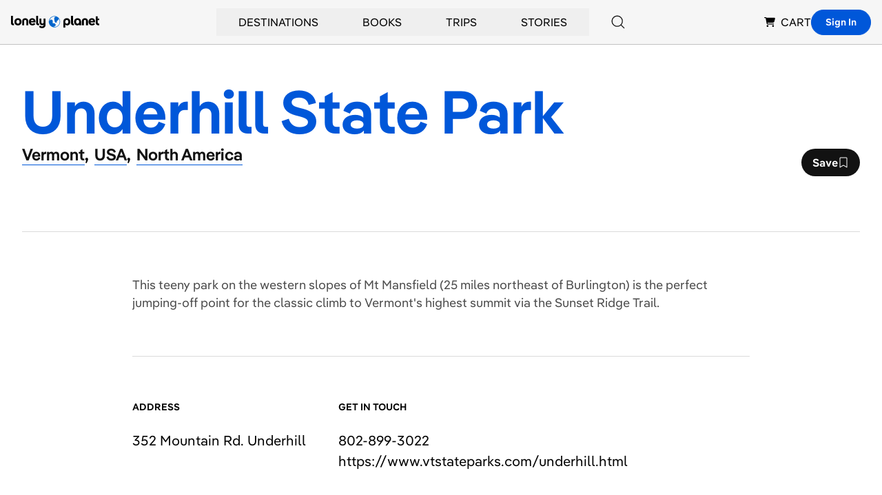

--- FILE ---
content_type: text/html; charset=utf-8
request_url: https://www.google.com/recaptcha/api2/aframe
body_size: 259
content:
<!DOCTYPE HTML><html><head><meta http-equiv="content-type" content="text/html; charset=UTF-8"></head><body><script nonce="3xPPulJPP1MxbpG_EEKIjw">/** Anti-fraud and anti-abuse applications only. See google.com/recaptcha */ try{var clients={'sodar':'https://pagead2.googlesyndication.com/pagead/sodar?'};window.addEventListener("message",function(a){try{if(a.source===window.parent){var b=JSON.parse(a.data);var c=clients[b['id']];if(c){var d=document.createElement('img');d.src=c+b['params']+'&rc='+(localStorage.getItem("rc::a")?sessionStorage.getItem("rc::b"):"");window.document.body.appendChild(d);sessionStorage.setItem("rc::e",parseInt(sessionStorage.getItem("rc::e")||0)+1);localStorage.setItem("rc::h",'1769232968226');}}}catch(b){}});window.parent.postMessage("_grecaptcha_ready", "*");}catch(b){}</script></body></html>

--- FILE ---
content_type: application/javascript; charset=UTF-8
request_url: https://www.lonelyplanet.com/_next/static/chunks/4533-668908cec59bfccd.js
body_size: 3104
content:
(self.webpackChunk_N_E=self.webpackChunk_N_E||[]).push([[4533],{1989:function(t,e,r){var n=r(51789),o=r(80401),i=r(57667),a=r(21327),c=r(81866);function u(t){var e=-1,r=null==t?0:t.length;for(this.clear();++e<r;){var n=t[e];this.set(n[0],n[1])}}u.prototype.clear=n,u.prototype.delete=o,u.prototype.get=i,u.prototype.has=a,u.prototype.set=c,t.exports=u},38407:function(t,e,r){var n=r(27040),o=r(14125),i=r(82117),a=r(67518),c=r(54705);function u(t){var e=-1,r=null==t?0:t.length;for(this.clear();++e<r;){var n=t[e];this.set(n[0],n[1])}}u.prototype.clear=n,u.prototype.delete=o,u.prototype.get=i,u.prototype.has=a,u.prototype.set=c,t.exports=u},57071:function(t,e,r){var n=r(10852)(r(55639),"Map");t.exports=n},83369:function(t,e,r){var n=r(24785),o=r(11285),i=r(96e3),a=r(49916),c=r(95265);function u(t){var e=-1,r=null==t?0:t.length;for(this.clear();++e<r;){var n=t[e];this.set(n[0],n[1])}}u.prototype.clear=n,u.prototype.delete=o,u.prototype.get=i,u.prototype.has=a,u.prototype.set=c,t.exports=u},18470:function(t,e,r){var n=r(77813);t.exports=function(t,e){for(var r=t.length;r--;)if(n(t[r][0],e))return r;return -1}},97786:function(t,e,r){var n=r(71811),o=r(40327);t.exports=function(t,e){e=n(e,t);for(var r=0,i=e.length;null!=t&&r<i;)t=t[o(e[r++])];return r&&r==i?t:void 0}},28458:function(t,e,r){var n=r(23560),o=r(15346),i=r(13218),a=r(80346),c=/^\[object .+?Constructor\]$/,u=Object.prototype,s=Function.prototype.toString,p=u.hasOwnProperty,l=RegExp("^"+s.call(p).replace(/[\\^$.*+?()[\]{}|]/g,"\\$&").replace(/hasOwnProperty|(function).*?(?=\\\()| for .+?(?=\\\])/g,"$1.*?")+"$");t.exports=function(t){return!(!i(t)||o(t))&&(n(t)?l:c).test(a(t))}},80531:function(t,e,r){var n=r(62705),o=r(29932),i=r(1469),a=r(33448),c=1/0,u=n?n.prototype:void 0,s=u?u.toString:void 0;t.exports=function t(e){if("string"==typeof e)return e;if(i(e))return o(e,t)+"";if(a(e))return s?s.call(e):"";var r=e+"";return"0"==r&&1/e==-c?"-0":r}},71811:function(t,e,r){var n=r(1469),o=r(15403),i=r(55514),a=r(79833);t.exports=function(t,e){return n(t)?t:o(t,e)?[t]:i(a(t))}},14429:function(t,e,r){var n=r(55639)["__core-js_shared__"];t.exports=n},45050:function(t,e,r){var n=r(37019);t.exports=function(t,e){var r=t.__data__;return n(e)?r["string"==typeof e?"string":"hash"]:r.map}},10852:function(t,e,r){var n=r(28458),o=r(47801);t.exports=function(t,e){var r=o(t,e);return n(r)?r:void 0}},47801:function(t){t.exports=function(t,e){return null==t?void 0:t[e]}},51789:function(t,e,r){var n=r(94536);t.exports=function(){this.__data__=n?n(null):{},this.size=0}},80401:function(t){t.exports=function(t){var e=this.has(t)&&delete this.__data__[t];return this.size-=e?1:0,e}},57667:function(t,e,r){var n=r(94536),o=Object.prototype.hasOwnProperty;t.exports=function(t){var e=this.__data__;if(n){var r=e[t];return"__lodash_hash_undefined__"===r?void 0:r}return o.call(e,t)?e[t]:void 0}},21327:function(t,e,r){var n=r(94536),o=Object.prototype.hasOwnProperty;t.exports=function(t){var e=this.__data__;return n?void 0!==e[t]:o.call(e,t)}},81866:function(t,e,r){var n=r(94536);t.exports=function(t,e){var r=this.__data__;return this.size+=this.has(t)?0:1,r[t]=n&&void 0===e?"__lodash_hash_undefined__":e,this}},15403:function(t,e,r){var n=r(1469),o=r(33448),i=/\.|\[(?:[^[\]]*|(["'])(?:(?!\1)[^\\]|\\.)*?\1)\]/,a=/^\w*$/;t.exports=function(t,e){if(n(t))return!1;var r=typeof t;return!!("number"==r||"symbol"==r||"boolean"==r||null==t||o(t))||a.test(t)||!i.test(t)||null!=e&&t in Object(e)}},37019:function(t){t.exports=function(t){var e=typeof t;return"string"==e||"number"==e||"symbol"==e||"boolean"==e?"__proto__"!==t:null===t}},15346:function(t,e,r){var n,o=r(14429),i=(n=/[^.]+$/.exec(o&&o.keys&&o.keys.IE_PROTO||""))?"Symbol(src)_1."+n:"";t.exports=function(t){return!!i&&i in t}},27040:function(t){t.exports=function(){this.__data__=[],this.size=0}},14125:function(t,e,r){var n=r(18470),o=Array.prototype.splice;t.exports=function(t){var e=this.__data__,r=n(e,t);return!(r<0)&&(r==e.length-1?e.pop():o.call(e,r,1),--this.size,!0)}},82117:function(t,e,r){var n=r(18470);t.exports=function(t){var e=this.__data__,r=n(e,t);return r<0?void 0:e[r][1]}},67518:function(t,e,r){var n=r(18470);t.exports=function(t){return n(this.__data__,t)>-1}},54705:function(t,e,r){var n=r(18470);t.exports=function(t,e){var r=this.__data__,o=n(r,t);return o<0?(++this.size,r.push([t,e])):r[o][1]=e,this}},24785:function(t,e,r){var n=r(1989),o=r(38407),i=r(57071);t.exports=function(){this.size=0,this.__data__={hash:new n,map:new(i||o),string:new n}}},11285:function(t,e,r){var n=r(45050);t.exports=function(t){var e=n(this,t).delete(t);return this.size-=e?1:0,e}},96e3:function(t,e,r){var n=r(45050);t.exports=function(t){return n(this,t).get(t)}},49916:function(t,e,r){var n=r(45050);t.exports=function(t){return n(this,t).has(t)}},95265:function(t,e,r){var n=r(45050);t.exports=function(t,e){var r=n(this,t),o=r.size;return r.set(t,e),this.size+=r.size==o?0:1,this}},24523:function(t,e,r){var n=r(88306);t.exports=function(t){var e=n(t,function(t){return 500===r.size&&r.clear(),t}),r=e.cache;return e}},94536:function(t,e,r){var n=r(10852)(Object,"create");t.exports=n},55514:function(t,e,r){var n=r(24523),o=/[^.[\]]+|\[(?:(-?\d+(?:\.\d+)?)|(["'])((?:(?!\2)[^\\]|\\.)*?)\2)\]|(?=(?:\.|\[\])(?:\.|\[\]|$))/g,i=/\\(\\)?/g,a=n(function(t){var e=[];return 46===t.charCodeAt(0)&&e.push(""),t.replace(o,function(t,r,n,o){e.push(n?o.replace(i,"$1"):r||t)}),e});t.exports=a},40327:function(t,e,r){var n=r(33448),o=1/0;t.exports=function(t){if("string"==typeof t||n(t))return t;var e=t+"";return"0"==e&&1/t==-o?"-0":e}},80346:function(t){var e=Function.prototype.toString;t.exports=function(t){if(null!=t){try{return e.call(t)}catch(t){}try{return t+""}catch(t){}}return""}},8804:function(t,e,r){t.exports=r(91175)},27361:function(t,e,r){var n=r(97786);t.exports=function(t,e,r){var o=null==t?void 0:n(t,e);return void 0===o?r:o}},91175:function(t){t.exports=function(t){return t&&t.length?t[0]:void 0}},88306:function(t,e,r){var n=r(83369);function o(t,e){if("function"!=typeof t||null!=e&&"function"!=typeof e)throw TypeError("Expected a function");var r=function(){var n=arguments,o=e?e.apply(this,n):n[0],i=r.cache;if(i.has(o))return i.get(o);var a=t.apply(this,n);return r.cache=i.set(o,a)||i,a};return r.cache=new(o.Cache||n),r}o.Cache=n,t.exports=o},79833:function(t,e,r){var n=r(80531);t.exports=function(t){return null==t?"":n(t)}},24561:function(t,e,r){"use strict";var n=r(67294),o=function(){return(o=Object.assign||function(t){for(var e,r=1,n=arguments.length;r<n;r++)for(var o in e=arguments[r])Object.prototype.hasOwnProperty.call(e,o)&&(t[o]=e[o]);return t}).apply(this,arguments)},i=function(t){var e=t.animate,r=t.backgroundColor,i=void 0===r?"#f5f6f7":r,a=t.backgroundOpacity,c=void 0===a?1:a,u=t.baseUrl,s=void 0===u?"":u,p=t.children,l=t.foregroundColor,f=t.foregroundOpacity,h=t.gradientRatio,v=void 0===h?2:h,d=t.uniqueKey,y=t.rtl,_=t.speed,x=t.style,g=t.title,m=void 0===g?"Loading...":g,b=t.beforeMask,O=void 0===b?null:b,E=function(t,e){var r={};for(var n in t)Object.prototype.hasOwnProperty.call(t,n)&&0>e.indexOf(n)&&(r[n]=t[n]);if(null!=t&&"function"==typeof Object.getOwnPropertySymbols)for(var o=0,n=Object.getOwnPropertySymbols(t);o<n.length;o++)0>e.indexOf(n[o])&&Object.prototype.propertyIsEnumerable.call(t,n[o])&&(r[n[o]]=t[n[o]]);return r}(t,["animate","backgroundColor","backgroundOpacity","baseUrl","children","foregroundColor","foregroundOpacity","gradientRatio","uniqueKey","rtl","speed","style","title","beforeMask"]),w=d||Math.random().toString(36).substring(6),C="".concat(w,"-diff"),j="".concat(w,"-animated-diff"),k="".concat(w,"-aria"),z="".concat(-1*v," 0");return(0,n.createElement)("svg",o({"aria-labelledby":k,role:"img",style:o(o({},void 0===x?{}:x),void 0!==y&&y?{transform:"scaleX(-1)"}:null)},E),m?(0,n.createElement)("title",{id:k},m):null,O&&(0,n.isValidElement)(O)?O:null,(0,n.createElement)("rect",{role:"presentation",x:"0",y:"0",width:"100%",height:"100%",clipPath:"url(".concat(s,"#").concat(C,")"),style:{fill:"url(".concat(s,"#").concat(j,")")}}),(0,n.createElement)("defs",null,(0,n.createElement)("clipPath",{id:C},p),(0,n.createElement)("linearGradient",{id:j,gradientTransform:"translate(".concat(z,")")},(0,n.createElement)("stop",{offset:"0%",stopColor:i,stopOpacity:c}),(0,n.createElement)("stop",{offset:"50%",stopColor:void 0===l?"#eee":l,stopOpacity:void 0===f?1:f}),(0,n.createElement)("stop",{offset:"100%",stopColor:i,stopOpacity:c}),(void 0===e||e)&&(0,n.createElement)("animateTransform",{attributeName:"gradientTransform",type:"translate",values:"".concat(z,"; 0 0; ").concat("".concat(v," 0")),dur:"".concat(void 0===_?1.2:_,"s"),repeatCount:"indefinite"}))))},a=function(t){return t.children?(0,n.createElement)(i,o({},t)):(0,n.createElement)(c,o({},t))},c=function(t){return(0,n.createElement)(a,o({viewBox:"0 0 476 124"},t),(0,n.createElement)("rect",{x:"48",y:"8",width:"88",height:"6",rx:"3"}),(0,n.createElement)("rect",{x:"48",y:"26",width:"52",height:"6",rx:"3"}),(0,n.createElement)("rect",{x:"0",y:"56",width:"410",height:"6",rx:"3"}),(0,n.createElement)("rect",{x:"0",y:"72",width:"380",height:"6",rx:"3"}),(0,n.createElement)("rect",{x:"0",y:"88",width:"178",height:"6",rx:"3"}),(0,n.createElement)("circle",{cx:"20",cy:"20",r:"20"}))};e.ZP=a}}]);
//# sourceMappingURL=4533-668908cec59bfccd.js.map